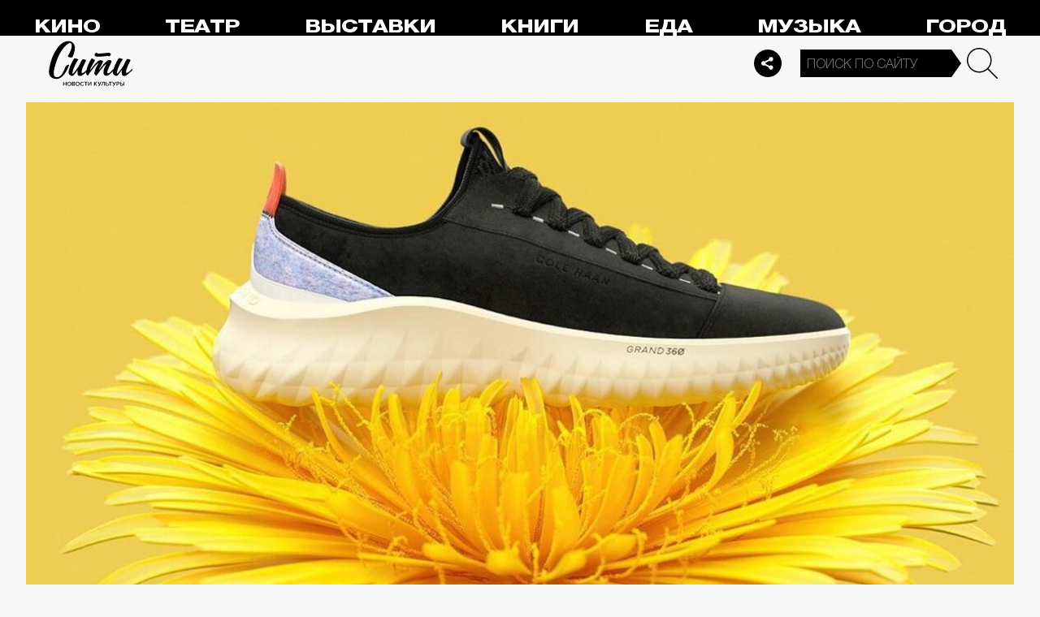

--- FILE ---
content_type: text/html; charset=utf-8
request_url: https://thecity.m24.ru/news/4123
body_size: 16419
content:
<!DOCTYPE html>
<html lang="ru" prefix="og: http://ogp.me/ns#">
<head>
<title>В США создали кроссовки с подошвой из одуванчиков – Сити</title>

<meta name="robots" content="all" />
<meta name="description" content="Модель стоит 130 долларов" />
<meta name="keywords" content="Программа_Топ_3новости" />
<link rel="canonical" href="https://thecity.m24.ru/news/4123" />

<meta http-equiv="Content-Type" content="text/html; charset=UTF-8" />
<meta name="viewport" content="width=device-width, maximum-scale=1">

<link rel="apple-touch-icon" sizes="180x180" href="/img/favicon/apple-touch-icon.png">
<link rel="icon" type="image/png" sizes="32x32" href="/img/favicon/favicon-32x32.png">
<link rel="icon" type="image/png" sizes="16x16" href="/img/favicon/favicon-16x16.png">
<link rel="manifest" href="/img/favicon/site.webmanifest?V=2">
<link rel="mask-icon" href="/img/favicon/safari-pinned-tab.svg" color="#5bbad5">
<meta name="msapplication-TileColor" content="#da532c">
<meta name="theme-color" content="#8aeb05">

<meta property="og:type" content="article" />
<meta property="og:title" content="В США создали кроссовки с подошвой из одуванчиков" />
<meta property="og:description" content="Модель стоит 130 долларов" />
<meta property="og:image" content="https://thecity.m24.ru/b/d/SYketSivfYo5I_fObLLBFlFNEhluPXn9kZxNbycGshjv55OD3HWFWh2pL8EsPwl5DpSHzm95vRzNbdeHauL5EWcJ5w9e=5OK2dK9WJHnvj4KqzXb5fg.jpg" />
<meta property="og:url" content="https://thecity.m24.ru/news/4123" />
<meta property="og:site_name" content="thecity.m24.ru" />

<meta name="twitter:title" content="В США создали кроссовки с подошвой из одуванчиков" />
<meta name="twitter:description" content="Модель стоит 130 долларов" />
<meta name="twitter:image" content="https://thecity.m24.ru/b/d/SYketSivfYo5I_fObLLBFlFNEhluPXn9kZxNbycGshjv55OD3HWFWh2pL8EsPwl5DpSHzm95vRzNbdeHauL5EWcJ5w9e=5OK2dK9WJHnvj4KqzXb5fg.jpg" />
<meta name="twitter:card" content="summary_large_image" />


<script type="application/ld+json">
{
	"@context": "https://schema.org",
	"@type": "NewsArticle",
	"mainEntityOfPage": {
		"@type": "WebPage",
		"@id": "https://thecity.m24.ru/news/4123"
	},
	"headline": "В США создали кроссовки с подошвой из одуванчиков",
	"description": "Модель стоит 130 долларов",
	"author": {
		"@type": "Organization",
		"name": "thecity.m24.ru"
	}, 
	"publisher": {
		"@type": "Organization",
			"name": "thecity.m24.ru",
			"logo": {
			"@type": "ImageObject",
			"url": "https://thecity.m24.ru/img/favicon/favicon-32x32.png",
			"width": 32,
			"height": 32
			}
	},
	"datePublished": "2022-02-12",
	"dateModified": "2022-02-12",
	"image": [
		{
			"@type": "ImageObject",
			"url": "https://thecity.m24.ru/b/d/SYketSivfYo5I_fObLLBFlFNGhtudTX-loBfOS8Xp1Gj5pqKzWTJSFS-PsArI08gRZaK1yZktQXWesHOaOz7FWcJ5xZMng=NzApQAkh6GQQ_IBZ3Wrcdw.jpg",
			"width": "1200",
			"height": "675"
		},
		{
			"@type": "ImageObject",
			"url": "https://thecity.m24.ru/b/d/SYketSivfYo5I_fObLLBFlFNGhtudTXxkYVfOS8Xp1Gj5pqKzWTJSFS-PsArI08gRZaK1yZktQXWesHOaOz7FWcJ5xZMng=q6kAjVugHtFZskmzjp4GNw.jpg",
			"width": "1200",
			"height": "900"
		},
		{
			"@type": "ImageObject",
			"url": "https://thecity.m24.ru/b/d/SYketSivfYo5I_fObLLBFlFNGhtudTX5k4VGK3kftkTqqpuDxHXYBEb3KdEqJFNmHN2I2j8tqA3PYdbYIe71F2MJ5xZVjA8=8-Fg-7Ff6JZ5hxk-RS7m-Q.jpg",
			"width": "1200",
			"height": "1200"
		}
	]
}
</script>


<link rel="amphtml" href="https://thecity.m24.ru/amp/news/4123">


<link as="style" href="/css/thecity.css?v=1768573112" rel="preload" />
<link rel="stylesheet" href="/css/thecity.css?v=1768573112" />

<link as="script" href="/js/thecity.js?v=1768573112" rel="preload"/>
<script src="/js/thecity.js?v=1768573112"></script>

<script async src="https://www.googletagmanager.com/gtag/js?id=UA-31627479-1"></script>
<script>
	window.dataLayer = window.dataLayer || [];
	function gtag(){dataLayer.push(arguments);}
	gtag('js', new Date());

	gtag('config', 'UA-31627479-1');
</script>

</head>

<script src="/packs_prod/js/application-c949ea498b225c4a8bfc.js" rel="preload"></script>

<meta name="csrf-param" content="authenticity_token" />
<meta name="csrf-token" content="6KBBoFnWeCHpG2gPlkEyWpLlPxFUSuzr51zwtm7D+qI1PrXDVbsJZfcbfHKDaYdWTDw5kkgF5ncdLkzbscxt5g==" />
<body>

<!-- Yandex.Metrika counter -->
<script type="text/javascript">
(function(m,e,t,r,i,k,a){m[i]=m[i]||function(){(m[i].a=m[i].a||[]).push(arguments)};
m[i].l=1*new Date();k=e.createElement(t),a=e.getElementsByTagName(t)[0],k.async=1,k.src=r,a.parentNode.insertBefore(k,a)})
(window, document, "script", "https://mc.yandex.ru/metrika/tag.js", "ym");

ym(53755303, "init", {
	clickmap:true,
	trackLinks:true,
	accurateTrackBounce:true
});


ym(14130097, "init", {
	clickmap:true,
	trackLinks:true,
	accurateTrackBounce:true,
	webvisor:true
});


</script>
<noscript>
	<div>
		<img src="https://mc.yandex.ru/watch/53755303?ut=noindex" style="position:absolute; left:-9999px;" alt="" />
		<img src="https://mc.yandex.ru/watch/14130097?ut=noindex" style="position:absolute; left:-9999px;" alt="" />
	</div>
</noscript>
<!-- /Yandex.Metrika counter -->



<div class="b-page b-page_1768801149_HJl2m">
	<header>
		<div class="stripe">
			<div class="container">

				<a class="b-logo" href="/">Сити</a>

				<nav class="b-menu">
					<ul>
						<li><a href="/movie">Кино</a></li>
						<li><a href="/theater">Театр</a></li>
						<li><a href="/exhibitions">Выставки</a></li>
						<li><a href="/books">Книги</a></li>
						<li><a href="/food">Еда</a></li>
						<li><a href="/music">Музыка</a></li>
						<li><a href="/air">Город</a></li>
						<li><a href="/style">Неформат</a></li>
						<li><a href="/children">Дети</a></li>
					</ul>
				</nav>

				<div class="b-services-menu b-services-menu_header">
					<ul>
						<li><a href=" https://t.me/thecity24 " target="_blank" class="tg">Telegram</a></li>
						<li><a href="https://vk.com/thecity24" target="_blank" class="vk">Vkontakte</a></li>
						<li><a href="https://ok.ru/group/62256488775791" target="_blank" class="ok">Odnoklassniki</a></li>
						<li><a href="https://dzen.ru/thecity" target="_blank" class="dz">Dzen</a></li>
					</ul>
				</div>
				<a class="b-services-menu-button"></a>


				<div class="b-search">
					<form action="/sphinx/" id="Find">
						<fieldset>
							<legend>Форма поиска</legend>
							<div><input class="b-search__input" id="criteria_input" autocomplete="off" name="criteria" value="" placeholder="Поиск по сайту" /></div>
							<input type="submit" value="" class="b-search__submit" />
						</fieldset>
					</form>
				</div>
				<script type="text/javascript">
  //<![CDATA[
  var inited_criteria_input = 0;
  function initAutocomplete_criteria_input() {
    if ( !inited_criteria_input ) {
      new autoComplete({
        selector: '#criteria_input',
        source: async function(term, suggest) {
          let params = {
            t:'tags',
            w: term,
            
            
            
            
            
            
            
          };

          let query = serializeQuery(params);

          let url = '/suggest/?' + query;
          // Fetch External Data Source
          const source = await fetch(
            url,
            {
              method: "GET",
              headers: {
                'Accept': 'application/json',
                'Content-Type': 'application/json'
              },
            },
          );
          //const data = await source.text();
          const data = await source.json();
          // Returns Fetched data
          let result_arr = [];
          for( let i=0; i<data.length; i++ ) {
            result_arr.push( [ data[i][0], data[i][1] ] );
          }
          suggest( result_arr );
        },
        renderItem: function (item, search){
          // escape special characters
          search = search.replace(/[-\/\\^$*+?.()|[\]{}]/g, '\\$&');
          let re = new RegExp("(" + search.split(' ').join('|') + ")", "gi");
          return '<div class="autocomplete-suggestion" data-id="' + item[0] + '" data-val="' + item[1].replace(/"/g, '&quot;') + '">' + item[1].replace(re, "<b>$1</b>") + '</div>';
        },
        minChars: 2,
        delay: 500,
        cache: 0
      });
      inited_criteria_input = 1;
    }
  }
  document.querySelector('#criteria_input').addEventListener('focus', function(){
    //console.log('id - criteria_input');
    initAutocomplete_criteria_input();
  });
  //]]>
</script>

			</div>
		</div>
		<div class="stripe-mobile">
            <div class="container">

                    <a class="b-logo b-logo_mobile" href="/">The City</a>

                <a class="b-menu-button"></a>

			</div>
			
            <div class="b-sidenav">
                
                <div class="b-sidenav-search">
                    <form action="/sphinx/">
                        <fieldset>
                            <legend>Форма поиска</legend>
                            <div><input class="b-sidenav-search__input" autocomplete="off" name="criteria" placeholder="Поиск по сайту" /></div>
                            <input type="submit" value="" class="b-sidenav-search__submit" />
                        </fieldset>
                    </form>
                </div>

                <nav class="b-sidenav-menu">
                    <ul>
                        <li><a href="/movie">Кино</a></li>
                        <li><a href="/theater">Театр</a></li>
                        <li><a href="/exhibitions">Выставки</a></li>
                        <li><a href="/books">Книги</a></li>
                        <li><a href="/food">Еда</a></li>
                        <li><a href="/music">Музыка</a></li>
                        <li><a href="/air">Город</a></li>
                        <li><a href="/style">Неформат</a></li>
                        <li><a href="/children">Дети</a></li>
                    </ul>
                </nav>
                <div class="b-services-menu b-services-menu_mobile">
                    <ul>
                        <li><a href=" https://t.me/thecity24 " target="_blank" class="tg">Telegram</a></li>
                        <li><a href="https://vk.com/thecity24" target="_blank" class="vk">Vkontakte</a></li>
                        <li><a href="https://ok.ru/group/62256488775791" target="_blank" class="ok">Odnoklassniki</a></li>
                        <li><a href="https://dzen.ru/thecity" target="_blank" class="dz">Dzen</a></li>
                    </ul>
                </div>
            </div>

		</div>
		<div class="stripe-mobile2"></div>
	</header>

	




<main>
	<section>
		<div class="container">
			<div class="h1-header h1-header_material"></div>

			<div id="MaterialId_4123_news" class="b-content-wrapper active-page" data-title="В США создали кроссовки с подошвой из одуванчиков" data-desc="Модель стоит 130 долларов" data-img="https://thecity.m24.ru/b/d/SYketSivfYo5I_fObLLBFlFNEhluPXn9kZxNbycGshjv55OD3HWFWh2pL8EsPwl5DpSHzm95vRzNbdeHauL5EWcJ5w9e=5OK2dK9WJHnvj4KqzXb5fg.jpg" data-href="/news/4123" data-id="4123" data-num="1">

				<div class="b-content">

					<div class="b-material" data-io-article-url="https://thecity.m24.ru/news/4123">

						<div class="b-material-before-body-media">

							<div>
								<img src="/b/d/SYketSivfYo5I_bObLLBFlFNGhtudTX-kYVfOS8Xp1Gj5pqKzWTJSFS-PsArI08gRZaK1yZktQXWesHOaOz7FWcJ5xZMng=UMZ4vhjHrdGskDAG80DxhA.jpg" alt="В США создали кроссовки с подошвой из одуванчиков" title="Модель стоит 130 долларов" width="1200" height="600" />
							</div>

						</div>

						<div class="b-material-share  b-material-share_1768573112_ycxZv">
    <a class="b-material-share-button"></a>
	<ul>
        <li class="tg"><a class="tg-share" data-url="https://telegram.me/share/url?url=https://thecity.m24.ru/news/4123&amp;text=В США создали кроссовки с подошвой из одуванчиков&amp;utm_source=share2" rel="nofollow noopener" target="_blank" title="Telegram">Telegram</a></li>
		<li class="vk"><a class="vk-share" data-url="https://vk.com/share.php?url=https://thecity.m24.ru/news/4123&amp;title=В США создали кроссовки с подошвой из одуванчиков&amp;utm_source=share2" rel="nofollow noopener" target="_blank" title="Вконтакте">Вконтакте</a></li>
		<li class="ok"><a class="ok-share" data-url="https://connect.ok.ru/offer?url=https://thecity.m24.ru/news/4123&amp;title=В США создали кроссовки с подошвой из одуванчиков&amp;utm_source=share2" rel="nofollow noopener" target="_blank" title="Одноклассники">Одноклассники</a></li>
	</ul>
</div>

<script>

    window.addEventListener('resize', function(event){

        if (window.getComputedStyle(document.querySelector('.b-material-share_1768573112_ycxZv .b-material-share-button')).display == 'none') {

            document.querySelector('.b-material-share_1768573112_ycxZv ul').style.display = 'block';

        } else {
        
            document.querySelector('.b-material-share_1768573112_ycxZv ul').style.display = 'none';
        
        }

    });

    document.querySelector('.b-material-share_1768573112_ycxZv .b-material-share-button').addEventListener('click', (e) => {

        let share_buttons = document.querySelector('.b-material-share_1768573112_ycxZv ul');

        if (window.getComputedStyle(share_buttons).display === 'block') {
            share_buttons.style.display = 'none';
        } else {
            share_buttons.style.display = 'block';
        }

    })
    
    document.querySelectorAll('.b-material-share_1768573112_ycxZv li a').forEach( (item, index) => {
        item.addEventListener('click', event => {
            let url = item.dataset.url;

            if ( item.classList.contains('vk-share') ) {
                try {
                    window.open(url,'','toolbar=0,status=0,width=626,height=436');
                } catch (err) { }
            }
            
            if ( item.classList.contains('ok-share') ) {
                try {
                    window.open(url,'','toolbar=0,status=0,width=626,height=436');
                } catch (err) { }
            }  
            
            if ( item.classList.contains('tg-share') ) {
                try {
                    window.open(url);
                } catch (err) { }
            }             
            
            if ( item.classList.contains('vb-share') ) {
                try {
                    window.open(url);
                } catch (err) { }
            }              

            return false;
        })
    })      
    
 

</script>


						<div class="b-material-before-body">

								<h1><span>В США создали кроссовки с подошвой из одуванчиков</span></h1>

						</div>

						<div class="b-material-body">
<!--
<div class="b-material-test">

	<div class="b-material-test-item active">
		<p class="b-material-test__count">1/3</p>
		<p class="b-material-test__img"><img src="../img/__test-img01.gif" loading="lazy" alt="" /></p>
		<p class="b-material-test__question">Это что такое? С-в-а-г-а</p>
		<div class="class="b-material-test__answers">
			<div class="b-material-test__answer">
				<label><input type="radio" name="1" value="1" class=""><i></i>Какое то новое зумерское слово?</label>
			</div>
			<div class="b-material-test__answer">
				<label><input type="radio" name="2" value="2" class=""><i></i>Подростки придумали swag — это значит «стиль»!</label>
			</div>
		</div>
	</div>

	<div class="b-material-test-item active">
		<p class="b-material-test__count">1/3</p>
		<p class="b-material-test__img"><img src="../img/__test-img01.gif" loading="lazy" alt="" /></p>
		<p class="b-material-test__question">Это что такое? С-в-а-г-а</p>
		<div class="class="b-material-test__answers">
			<div class="b-material-test__answer incorrect">
				<label><input type="radio" name="1" value="1" class="" checked disabled="true"><i></i>Какое то новое зумерское слово?</label>
			</div>
			<div class="b-material-test__answer correct">
				<label><input type="radio" name="2" value="2" class="" checked disabled="true"><i></i>Подростки придумали swag — это значит «стиль»!</label>
			</div>
		</div>
		<p class="b-material-test__note"><span>Циклы ностальгии сошли с ума, и теперь молодежь массово возвращает 2010-е, в том числе знаменитый swag — синоним крутости и стиля.</span></p>
		<p class="b-material-test__button"><a>Дальше</a></p>
	</div>

	<div class="b-material-test-item active">
		<p class="b-material-test__count">3/3</p>
		<p class="b-material-test__img"><img src="../img/__test-img02.gif" loading="lazy" alt="" /></p>
		<p class="b-material-test__question">А кто автор гремящего этим летом из всех щелей трека «Свага»?</p>
		<div class="class="b-material-test__answers">
			<div class="b-material-test__answer incorrect">
				<label><input type="radio" name="3" value="1" class="" checked disabled="true"><i></i>Kai Angel & 9mice</label>
			</div>
			<div class="b-material-test__answer correct">
				<label><input type="radio" name="4" value="2" class="" checked disabled="true"><i></i>Uniqe, Nkeeei и Artem Shilovets</label>
			</div>
		</div>
		<p class="b-material-test__note"><span>Понимаем, все эти никнеймы на первый взгляд могут выглядеть одинаково. Но с треком выстрелили все-таки рэперы Soda Luv и Hellovercavi.</span></p>
		<p class="b-material-test__button"><a>Показать результат</a></p>
	</div>

	<div class="b-material-test-item">

	</div>

	<div class="b-material-test-item">

	</div>

	<div class="b-material-test-result">

		<div class="b-material-test-result__count">2/3</div>
		<p class="b-material-test__note"><span>Минимум сваги</span></p>
		<p class="b-material-test__button"><a>Повторить тест</a></p>
		<div class="b-services-menu">
			<ul>
				<li><a href=" https://t.me/thecity24 " target="_blank" class="tg">Telegram</a></li>
				<li><a href="https://vk.com/thecity24" target="_blank" class="vk">Vkontakte</a></li>
				<li><a href="https://ok.ru/group/62256488775791" target="_blank" class="ok">Odnoklassniki</a></li>
			</ul>
		</div>

		<div class="b-material-test-result__bg"><img src="https://thecity.m24.ru/b/c/134482.1000x500.jpg" /></div>

	</div>

</div>
-->

							<p>Американская компания Cole Haan создала кроссовки, сделанной из одуванчиков, сообщает <a href="https://incrussia.ru/news/shoes-from-dandelions/" target="_blank">Inc. Russia</a>. Под воздействием тепловой обработки из корней растения сделали природный латекс.</p><p>Модель называется Generation Zerogrand II и стоит 130 долларов.<br /></p><div class="b-material-incut-expert">Преимущество одуванчиков в том, что это возобновляемый ресурс, который растет быстро и в большом количестве. Одуванчики растут в районах, где вы не можете выращивать другие растения. Вам не нужно вырубать большие рощи деревьев. <br /><div class="user"><div class="name">Дэвид Мэддокс</div><div class="activity">президент Cole Haan </div></div><p></div><p>По его словам, эта технология производства помогает оставить только биоотходы. Так, одуванчики в будущем смогут стать экологичной заменой каучуку.<br /></p><blockquote class="instagram-media" data-instgrm-captioned data-instgrm-permalink="https://www.instagram.com/p/CZ12EZrOXoZ/?utm_source=ig_embed&amp;utm_campaign=loading" data-instgrm-version="14" style=" background:#FFF; border:0; border-radius:3px; box-shadow:0 0 1px 0 rgba(0,0,0,0.5),0 1px 10px 0 rgba(0,0,0,0.15); margin: 1px; max-width:540px; min-width:326px; padding:0; width:99.375%; width:-webkit-calc(100% - 2px); width:calc(100% - 2px);"><div style="padding:16px;"> <a href="https://www.instagram.com/p/CZ12EZrOXoZ/?utm_source=ig_embed&amp;utm_campaign=loading" style=" background:#FFFFFF; line-height:0; padding:0 0; text-align:center; text-decoration:none; width:100%;" target="_blank"> <div style=" display: flex; flex-direction: row; align-items: center;"> <div style="background-color: #F4F4F4; border-radius: 50%; flex-grow: 0; height: 40px; margin-right: 14px; width: 40px;"></div> <div style="display: flex; flex-direction: column; flex-grow: 1; justify-content: center;"> <div style=" background-color: #F4F4F4; border-radius: 4px; flex-grow: 0; height: 14px; margin-bottom: 6px; width: 100px;"></div> <div style=" background-color: #F4F4F4; border-radius: 4px; flex-grow: 0; height: 14px; width: 60px;"></div></div></div><div style="padding: 19% 0;"></div> <div style="display:block; height:50px; margin:0 auto 12px; width:50px;"><svg width="50px" height="50px" viewBox="0 0 60 60" version="1.1" xmlns="https://www.w3.org/2000/svg" xmlns:xlink="https://www.w3.org/1999/xlink"><g stroke="none" stroke-width="1" fill="none" fill-rule="evenodd"><g transform="translate(-511.000000, -20.000000)" fill="#000000"><g><path d="M556.869,30.41 C554.814,30.41 553.148,32.076 553.148,34.131 C553.148,36.186 554.814,37.852 556.869,37.852 C558.924,37.852 560.59,36.186 560.59,34.131 C560.59,32.076 558.924,30.41 556.869,30.41 M541,60.657 C535.114,60.657 530.342,55.887 530.342,50 C530.342,44.114 535.114,39.342 541,39.342 C546.887,39.342 551.658,44.114 551.658,50 C551.658,55.887 546.887,60.657 541,60.657 M541,33.886 C532.1,33.886 524.886,41.1 524.886,50 C524.886,58.899 532.1,66.113 541,66.113 C549.9,66.113 557.115,58.899 557.115,50 C557.115,41.1 549.9,33.886 541,33.886 M565.378,62.101 C565.244,65.022 564.756,66.606 564.346,67.663 C563.803,69.06 563.154,70.057 562.106,71.106 C561.058,72.155 560.06,72.803 558.662,73.347 C557.607,73.757 556.021,74.244 553.102,74.378 C549.944,74.521 548.997,74.552 541,74.552 C533.003,74.552 532.056,74.521 528.898,74.378 C525.979,74.244 524.393,73.757 523.338,73.347 C521.94,72.803 520.942,72.155 519.894,71.106 C518.846,70.057 518.197,69.06 517.654,67.663 C517.244,66.606 516.755,65.022 516.623,62.101 C516.479,58.943 516.448,57.996 516.448,50 C516.448,42.003 516.479,41.056 516.623,37.899 C516.755,34.978 517.244,33.391 517.654,32.338 C518.197,30.938 518.846,29.942 519.894,28.894 C520.942,27.846 521.94,27.196 523.338,26.654 C524.393,26.244 525.979,25.756 528.898,25.623 C532.057,25.479 533.004,25.448 541,25.448 C548.997,25.448 549.943,25.479 553.102,25.623 C556.021,25.756 557.607,26.244 558.662,26.654 C560.06,27.196 561.058,27.846 562.106,28.894 C563.154,29.942 563.803,30.938 564.346,32.338 C564.756,33.391 565.244,34.978 565.378,37.899 C565.522,41.056 565.552,42.003 565.552,50 C565.552,57.996 565.522,58.943 565.378,62.101 M570.82,37.631 C570.674,34.438 570.167,32.258 569.425,30.349 C568.659,28.377 567.633,26.702 565.965,25.035 C564.297,23.368 562.623,22.342 560.652,21.575 C558.743,20.834 556.562,20.326 553.369,20.18 C550.169,20.033 549.148,20 541,20 C532.853,20 531.831,20.033 528.631,20.18 C525.438,20.326 523.257,20.834 521.349,21.575 C519.376,22.342 517.703,23.368 516.035,25.035 C514.368,26.702 513.342,28.377 512.574,30.349 C511.834,32.258 511.326,34.438 511.181,37.631 C511.035,40.831 511,41.851 511,50 C511,58.147 511.035,59.17 511.181,62.369 C511.326,65.562 511.834,67.743 512.574,69.651 C513.342,71.625 514.368,73.296 516.035,74.965 C517.703,76.634 519.376,77.658 521.349,78.425 C523.257,79.167 525.438,79.673 528.631,79.82 C531.831,79.965 532.853,80.001 541,80.001 C549.148,80.001 550.169,79.965 553.369,79.82 C556.562,79.673 558.743,79.167 560.652,78.425 C562.623,77.658 564.297,76.634 565.965,74.965 C567.633,73.296 568.659,71.625 569.425,69.651 C570.167,67.743 570.674,65.562 570.82,62.369 C570.966,59.17 571,58.147 571,50 C571,41.851 570.966,40.831 570.82,37.631"></path></g></g></g></svg></div><div style="padding-top: 8px;"> <div style=" color:#3897f0; font-family:Arial,sans-serif; font-size:14px; font-style:normal; font-weight:550; line-height:18px;">Посмотреть эту публикацию в Instagram</div></div><div style="padding: 12.5% 0;"></div> <div style="display: flex; flex-direction: row; margin-bottom: 14px; align-items: center;"><div> <div style="background-color: #F4F4F4; border-radius: 50%; height: 12.5px; width: 12.5px; transform: translateX(0px) translateY(7px);"></div> <div style="background-color: #F4F4F4; height: 12.5px; transform: rotate(-45deg) translateX(3px) translateY(1px); width: 12.5px; flex-grow: 0; margin-right: 14px; margin-left: 2px;"></div> <div style="background-color: #F4F4F4; border-radius: 50%; height: 12.5px; width: 12.5px; transform: translateX(9px) translateY(-18px);"></div></div><div style="margin-left: 8px;"> <div style=" background-color: #F4F4F4; border-radius: 50%; flex-grow: 0; height: 20px; width: 20px;"></div> <div style=" width: 0; height: 0; border-top: 2px solid transparent; border-left: 6px solid #f4f4f4; border-bottom: 2px solid transparent; transform: translateX(16px) translateY(-4px) rotate(30deg)"></div></div><div style="margin-left: auto;"> <div style=" width: 0px; border-top: 8px solid #F4F4F4; border-right: 8px solid transparent; transform: translateY(16px);"></div> <div style=" background-color: #F4F4F4; flex-grow: 0; height: 12px; width: 16px; transform: translateY(-4px);"></div> <div style=" width: 0; height: 0; border-top: 8px solid #F4F4F4; border-left: 8px solid transparent; transform: translateY(-4px) translateX(8px);"></div></div></div> <div style="display: flex; flex-direction: column; flex-grow: 1; justify-content: center; margin-bottom: 24px;"> <div style=" background-color: #F4F4F4; border-radius: 4px; flex-grow: 0; height: 14px; margin-bottom: 6px; width: 224px;"></div> <div style=" background-color: #F4F4F4; border-radius: 4px; flex-grow: 0; height: 14px; width: 144px;"></div></div></a><p style=" color:#c9c8cd; font-family:Arial,sans-serif; font-size:14px; line-height:17px; margin-bottom:0; margin-top:8px; overflow:hidden; padding:8px 0 7px; text-align:center; text-overflow:ellipsis; white-space:nowrap;"><a href="https://www.instagram.com/p/CZ12EZrOXoZ/?utm_source=ig_embed&amp;utm_campaign=loading" style=" color:#c9c8cd; font-family:Arial,sans-serif; font-size:14px; font-style:normal; font-weight:normal; line-height:17px; text-decoration:none;" target="_blank">Публикация от Cole Haan (@colehaan)</a></p></div></blockquote> <script async src="//www.instagram.com/embed.js"></script><p>Считается, что каучуковые плантации являются одним из главных факторов обезлесения. С 2000 по 2016 год площадь земель под них увеличилась в два раза — до 12,9 млн гектаров.</p><p>При этом содержание одуванчика в подошве кроссовок более 25%, но, по словам президента компании, это заниженная цифра, «порог, понятный потребителям».<br /></p><div class="caption"><p>Фото: colehaan/Instagram</p></div><p><div class="b-material-incut-themes-links"><p class="title">Читайте также</p><ul><li><a href="https://thecity.m24.ru/news/3943">Минни-Маус впервые надела брючный костюм. Это дизайн Стеллы Маккартни</a></li><li><a href="https://thecity.m24.ru/news/4048">Количество поисковых запросов Valentino увеличилось после финала «И просто так…»</a></li></ul></div>

<!--
							<div class="b-material-incut-link">
								<p class="b-material-incut-link__rubric"><a href="/exhibitions">Выставки</a></p>
								<p class="b-material-incut-link__title"><a href="/news/13285"><i><img src="/b/d/SYketSiveYo0LvTSfurQC04VAxppdTX5mYBfOS8Xp1Gj5pqKzWTJSFS-PsArI08gRZaK1yZktQXWesHOaOz7FWcJ5xZMng=ONDPNfCApga6NcvWzY-3-Q.jpg" loading="lazy" alt="" width="370" height="185"></i><span>ВДНХ в Москве: автокинотеатр под открытым небом появится ко Дню российского кино</span></a></p>
							</div>
-->

						</div>

						<div class="b-thecity-widget b-thecity-widget_2 vk">
	<p><span>Еще больше о новых фильмах, музыке и премьерах — в нашем паблике во «ВКонтакте»</span></p>
	<a href="https://vk.com/thecity24" target="_blank">Подписаться</a>
</div>


						<div class="b-material-after-body">

							<p class="b-material__date">12 февраля 2022</p>

							<div class="b-material__tags"><a href="/tag/Programma_Top_3novosti">Программа_Топ_3новости</a></div>

<!--
							<div class="b-material__rubrics"><span>Рубрики:</span></div>
-->

						</div>

					</div>
					
					<div class="b-material-adv">
    <div id="unit_104165"><a href="https://smi2.ru/" >Новости СМИ2</a></div>
    <script type="text/javascript" charset="utf-8">
      (function() {
        var sc = document.createElement('script'); sc.type = 'text/javascript'; sc.async = true;
        sc.src = '//smi2.ru/data/js/104165.js'; sc.charset = 'utf-8';
        var s = document.getElementsByTagName('script')[0]; s.parentNode.insertBefore(sc, s);
      }());
    </script>
</div>

					
<div class="b-bottom-list">
    <h2>Читайте также</h2>
        <ul>
            <li>
                <p class="b-list__title"><a href="/news/14520"><i class="b-list__img"><img src="/b/d/SYketSiveYs0IvPXfurQC04VAxppdTX5mYBfOS8Xp1Gj5pqKzWTJSFS-PsArI08gRZaK1yZktQXWesHOaOz7FWcJ5xZMng=NkQ6XukSKH1uCBgW7th92A.jpg" loading="lazy" alt="" width="370" height="185" /></i><span>Премьера спектакля «Сертификат жизни» пройдет 30 января в Московском еврейском театре «Шалом»</span></a></p>
            </li>
            <li>
                <p class="b-list__title"><a href="/news/14519"><i class="b-list__img"><img src="/b/d/SYketSiveYs0IvLffurQC04VAxppdTX5mYBfOS8Xp1Gj5pqKzWTJSFS-PsArI08gRZaK1yZktQXWesHOaOz7FWcJ5xZMng=CLRUVlkcRUy2b_5DV1Xejg.jpg" loading="lazy" alt="" width="370" height="185" /></i><span>Выставка к 130-летию Дзиги Вертова откроется в центре «Зотов»</span></a></p>
            </li>
            <li>
                <p class="b-list__title"><a href="/news/14518"><i class="b-list__img"><img src="/b/d/SYketSiveYs0IvLRfurQC04VAxppdTX5mYBfOS8Xp1Gj5pqKzWTJSFS-PsArI08gRZaK1yZktQXWesHOaOz7FWcJ5xZMng=N3PKtTRWQ3ooirsObsAxIg.jpg" loading="lazy" alt="" width="370" height="185" /></i><span>Выставка, посвященная скульптору Вере Мухиной, откроется в «Росизо» в 2026 году</span></a></p>
            </li>
            <li>
                <p class="b-list__title"><a href="/news/8650"><i class="b-list__img"><img src="/b/d/SYketSivcY4-IfTObLLBFlFNGB5uPXzwlJxNbycGshjv55OD3HWFWh2pL8EsPwl5DpSHzm95vRzNbdeHauL5EWcJ5w9e=CUPFx1qgFfzK7cmO4PIGQg.jpg" loading="lazy" alt="" width="370" height="185" /></i><span>«Адам Драйвер — лучший Энцо Феррари в истории»: первые отзывы о новом байопике Майкла Манна</span></a></p>
            </li>
        </ul>
    </div></div>


				</div>

			</div>
		</div>
	</section>
</main>

<script>
	var next_ids = ["/news/next/4122", "/news/next/4121", "/news/next/4120", "/news/next/4055", "/news/next/4054", "/news/next/4053", "/news/next/4052", "/news/next/4051", "/news/next/4050", "/news/next/4049"];

	if ('scrollRestoration' in history) {
		history.scrollRestoration = 'manual';
	}

	var scroll_pos = 0,
		locked = false,
		page_info,
		current_url = "https://thecity.m24.ru/news/4123",
		current_material_id = 4123,
		active_page_id = current_material_id,
		IDs = [current_material_id];

	const WIN_HEIGHT = window.innerHeight || document.documentElement.clientHeight || document.getElementsByTagName('body')[0].clientHeight,
			PAGES_LIMIT = 11;

	var scroll_pos_new = window.pageYOffset,
		direction,
		//height_before_first = $('.b-content-wrapper:eq(0)').offset().top,
		height_before_first = document.querySelector('.b-content-wrapper').getBoundingClientRect().top,
		menu_height = 0;

	var stick_columns = function(id) {
/*	
		var parent = document.querySelector('#'+id),
			sticky_height1 = parent.querySelector('.g-columns').offsetHeight,
			sticky_height2 = parent.querySelector('.g-columns-left').offsetHeight;
		//var parent = element.parentNode,

		var diff = WIN_HEIGHT - sticky_height2;

		if (sticky_height1 > sticky_height2 ) {
			parent.querySelector('.g-columns-left_sticky').style.top = diff + 'px';
		}
*/		
	}

	var clear_footer = function() {
		// console.log( 'total ids - ' + next_ids.length );

		if ( window.getComputedStyle( document.querySelector('footer') ).display !== 'block' ) {
			document.querySelector('footer').style.display = 'block';
		}
	}

	var update_meta = function(data) {
		document.querySelector('meta[property="og:url"]').setAttribute('content', data.url);

		document.querySelector('meta[property="og:title"]').setAttribute('content', data.title);
		document.querySelector('meta[name="twitter:title"]').setAttribute('content', data.title);

		document.querySelector('meta[property="og:description"]').setAttribute('content', data.description);
		document.querySelector('meta[name="twitter:description"]').setAttribute('content', data.description);

		document.querySelector('meta[property="og:image"]').setAttribute('content', data.image_url);
		document.querySelector('meta[name="twitter:image"]').setAttribute('content', data.image_url);
	}

	function getOffset(selector, elem) {
		var rect = elem ? elem.getBoundingClientRect() : document.querySelector(selector).getBoundingClientRect();
		return { 
			top: rect.top + window.scrollY, 
			left: rect.left + window.scrollX, 
		}
	}

	function getNextSibling(elem, selector) {
		var sibling = elem.nextElementSibling;

		if (!selector) return sibling;

		while (sibling) {
			if (sibling.matches(selector)) return sibling;
			sibling = sibling.nextElementSibling
		}

	};

	function createElementFromHTML(html_string) {
		var div = document.createElement('div');
		//div.textContent = html_string;
		div.innerHTML = html_string;

		return div.firstChild;
	}

	function checkScroll() {
		scroll_pos_new = window.pageYOffset;

		direction = ( scroll_pos_new > scroll_pos ) ? 'down' : 'up';
		scroll_pos = scroll_pos_new;

		if ( height_before_first != getOffset('.b-content-wrapper').top ) height_before_first = getOffset('.b-content-wrapper').top;

		var doc_view_top = scroll_pos_new + menu_height,
			doc_view_bottom = doc_view_top + WIN_HEIGHT;

		if (doc_view_top <= height_before_first) {
			//parent_li.classList.contains('active')
			var first_page = document.querySelector('.b-content-wrapper');
			if ( !first_page.classList.contains('active-page') ) {
				document.querySelectorAll('.b-content-wrapper').forEach((item) => {
					item.classList.remove('active-page');
				});
				first_page.classList.add('active-page');
			}
			document.querySelectorAll('.b-content_next').forEach((item) => {
				item.style.paddingTop = 0;
			});
		} else {
			document.querySelectorAll('.b-content-wrapper').forEach((item, index) => {
				var vpage_top = getOffset(null, item).top,
					vpage_bottom = vpage_top + item.clientHeight,
					next_page = getNextSibling(item, '.b-content-wrapper_next'),
					z_index = PAGES_LIMIT - index;

				if ( doc_view_top > vpage_top && doc_view_top <= vpage_bottom ) {
					item.classList.add('active-page');
					if (next_page) next_page.classList.remove('active-page');
				} else {
					item.classList.remove('active-page');
					if (next_page) next_page.classList.add('active-page');
				}
			});
		}

		let active_page = document.querySelector('.active-page');
		if ( active_page && active_page.dataset.id != active_page_id ) {
			active_page_id = active_page.dataset.id;

			var active_link = active_page.dataset.href,
				title = active_page.dataset.title;

			if (active_link == current_url) return false;

			current_url = active_link;

			window.history.replaceState(null, title, active_link);
			document.title = title;

			page_info = {
				url:			active_link,
				title:			title,
				description:	active_page.dataset.desc,
				image_url:		active_page.dataset.img,
			};

			// update meta data
			update_meta(page_info);

			//locked = false;
		}

		// load next page after 50% scroll
		var last_page = Array.from(document.querySelectorAll('.b-content-wrapper')).pop();//,
			//total_height = 0;

		var d_height = document.body.clientHeight;
		var w_height = window.innerHeight;
		if ( !locked && direction == 'down' && ( scroll_pos_new >= (d_height - w_height) * 0.99 ) ) {
			if ( IDs.length >= PAGES_LIMIT ) {
				clear_footer();

				// clear data-url of active page
				next_ids = new Array();
			} else {
				var next_url = next_ids.shift();
				if (next_url) {
					//get_next(next_url);
					get_next(next_url, active_page.dataset.num);
				}
			}
		}
	}

	var wait_resize = false;
	window.addEventListener('resize', function() {
			if (wait_resize) return;

			wait_resize = true;

			setTimeout(function (event) {
				wait_resize = false;
				checkScroll();
			}, 300);
		}
	);

	var wait_scroll = false;
	window.addEventListener('scroll', function() {
			if (wait_scroll) return;

			wait_scroll = true;

			setTimeout(function (event) {
				wait_scroll = false;
				checkScroll();
			}, 60);
		}
	);

	window.onkeyup= function(e) {
		if (e.keyCode === 34) {
			window.scrollTo(0, window.scrollY+window.innerHeight*.9);
			return false;
		}
		if (e.keyCode === 35) {
			window.scrollTo(0, window.scrollY+window.innerHeight*.9);
			return false;
		}
	}

	function get_next(url, cnt) {
		locked = true;

		var loader = document.querySelector('.b-materials-list-loader');
		if ( !loader ) {
			var last_page = Array.from(document.querySelectorAll('.b-content-wrapper')).pop();

			if (last_page) {
				loader = document.createElement('p');
				loader.classList.add('b-materials-list-loader');
				loader.innerHTML = 'Подождите, идёт загрузка...';

				last_page.querySelector('.b-content').appendChild(loader);
			}
		}

		fetch( url + '?' + new URLSearchParams({ cnt: cnt }), { method: "GET" } )
			.then( response => {
				if ( response.ok ) {
					return response.json();
				}
			})
			.then( data => {
				if ( !data.hasOwnProperty('id') || !data.hasOwnProperty('html') ) {
					loader.parentNode.removeChild(loader);

					clear_footer();
					return;
				}

				loader.parentNode.removeChild(loader);

				// показываем футер, если кончились id
				if ( next_ids.length == 0 ) {
					document.querySelector('footer').style.display = 'block';
				}

				current_material_id = data['id'];

				IDs.push(current_material_id);

				var target = Array.from(document.querySelectorAll('.b-content-wrapper')).pop(),
					next_page = createElementFromHTML(data['html']);

				target.parentNode.insertBefore(next_page, target.nextSibling);

				// run script inside getting html
				var all_scripts = next_page.getElementsByTagName('script');
				for (var n = 0; n < all_scripts.length; n++) {
					if ( all_scripts[n].src ) {
						// load script inside div // todo сделать на чистом js (пока на JQuery)
						$.getScript( all_scripts[n].src );
					} else {
						//run script inside div
						eval(all_scripts[n].innerHTML);
					}
				}

				locked = false;
			})
	}
</script>

<script>
$(document).ready(function(){

	// скрываем футер
	if ( next_ids.length > 0 ) {
		document.querySelector('footer').style.display = 'none';
	}

});
</script>

	<footer>
        <a class="b-footer-control-button"></a>
        <div class="stripe">
            <div class="container">
                <div class="b-l-c2"></div>
                <div class="b-l-i2"></div>
                <div class="b-l-t2"></div>
                <div class="b-l-i2 b-l-i2_2"></div>
                
                <p class="b-footer-logo"><a href="/">The City</a></p>
                <p class="b-footer-team-link"><a href="/team">Команда</a></p>

                <div class="b-services-menu b-services-menu_footer">
                    <ul>
                        <li><a href=" https://t.me/thecity24 " target="_blank" class="tg">Telegram</a></li>
                        <li><a href="https://vk.com/thecity24" target="_blank" class="vk">Vkontakte</a></li>
                        <li><a href="https://ok.ru/group/62256488775791" target="_blank" class="ok">Odnoklassniki</a></li>
                        <li><a href="https://dzen.ru/thecity" target="_blank" class="dz">Dzen</a></li>
                    </ul>
                </div>

                <div class="b-footer-text">
                    <noindex>
                    <p>Все права на материалы, находящиеся на сайте <a href="http://m24.ru">m24.ru</a>, охраняются в соответствии с законодательством РФ, в том числе об авторском праве и смежных правах. При любом использовании материалов сайта ссылка на <a href="http://m24.ru">m24.ru</a> обязательна. Редакция не несет ответственности за информацию и мнения, высказанные в комментариях читателей и новостных материалах, составленных на основе сообщений читателей.</p>
                    <p>СМИ сетевое издание «Городской информационный канал m24.ru» зарегистрировано в Федеральной службе по надзору в сфере связи, информационных технологий и массовых коммуникаций. Свидетельство о регистрации средства массовой информации Эл № ФС77-53981 от 30 апреля 2013 г.</p>
                    <p>Средство массовой информации сетевое издание «Городской информационный канал m24.ru» создано при финансовой поддержке Департамента средств массовой информации и рекламы г. Москвы. (С) АО «Москва Медиа».</p>
                    <p>На сайте thecity.m24.ru могут быть размещены материалы интернет-ресурсов Facebook и Instagram, владельцем которых является компания Meta Platforms Inc., запрещенная на территории РФ.</p>
                    <p class="b-footer-text__copyright">&copy; 2019 – 2026 <a href="/">The City</a></p>
                    </noindex>
                </div>

                <div class="b-counters">
                    <ul>
                        <li>
                            <!--/ LiveInternet counter--><script type="text/javascript"><!--
                            document.write("<a href='http://www.liveinternet.ru/click;tk_m24' "+
                            "target=_blank><img src='//counter.yadro.ru/hit;tk_m24?t22.2;r"+
                            escape(document.referrer)+((typeof(screen)=="undefined")?"":
                            ";s"+screen.width+"*"+screen.height+"*"+(screen.colorDepth?
                            screen.colorDepth:screen.pixelDepth))+";u"+escape(document.URL)+
                            ";"+Math.random()+
                            "' alt='' title='LiveInternet: показано число просмотров за 24"+
                            " часа, посетителей за 24 часа и за сегодня' "+
                            "border='0' width='88' height='31'><\/a>")
                            //--></script><!--/ LiveInternet-->
                        </li>
                        <li>
                            <!-- Rating@Mail.ru counter -->
                            <script type="text/javascript">//<![CDATA[
                            var _tmr = _tmr || [];
                            _tmr.push({id: "2199732", type: "pageView", start: (new Date()).getTime()});
                            (function (d, w) {
                                var ts = d.createElement("script"); ts.type = "text/javascript"; ts.async = true;
                                ts.src = (d.location.protocol == "https:" ? "https:" : "http:") + "//top-fwz1.mail.ru/js/code.js";
                                var f = function () {var s = d.getElementsByTagName("script")[0]; s.parentNode.insertBefore(ts, s);};
                                if (w.opera == "[object Opera]") { d.addEventListener("DOMContentLoaded", f, false); } else { f(); }
                            })(document, window);
                            //]]></script><noscript><div style="position:absolute;left:-10000px;">
                            <img src="//top-fwz1.mail.ru/counter?id=2199732;js=na" style="border:0;" height="1" width="1" alt="Рейтинг@Mail.ru" />
                            </div></noscript>
                            <!-- //Rating@Mail.ru counter -->
                            <!-- Rating@Mail.ru logo -->
                            <a href="http://top.mail.ru/jump?from=2199732">
                            <img src="//top-fwz1.mail.ru/counter?id=2199732;t=420;l=1"
                            style="border:0;" height="31" width="88" alt="Рейтинг@Mail.ru" /></a>
                            <!-- //Rating@Mail.ru logo -->
                        </li>
                        <li>
                            <!-- Top100 (Kraken) Counter -->
                            <p id="top100_widget"></p>
                            <script>
                                (function (w, d, c) {
                                (w[c] = w[c] || []).push(function() {
                                    var options = { project: 2715561, element: 'top100_widget' };
                                    try {
                                    w.top100Counter = new top100(options);
                                } catch(e) { }
                                });
                                var n = d.getElementsByTagName("script")[0],
                                s = d.createElement("script"),
                                f = function () { n.parentNode.insertBefore(s, n); };
                                s.type = "text/javascript";
                                s.async = true;
                                s.src = "/js/top100.js";
                                if (w.opera == "[object Opera]") {
                                d.addEventListener("DOMContentLoaded", f, false);
                            } else { f(); }
                            })(window, document, "_top100q");
                            </script>
                            <!-- END Top100 (Kraken) Counter -->
                        </li>
                    </ul>
                </div>

            </div>
        </div>
	</footer>

</div>

<div class="b-sidenav-overlay"></div>

<!-- tns-counter.ru -->
<script type="text/javascript">
	(function(win, doc, cb){
		(win[cb] = win[cb] || []).push(function() {
			try {
				tnsCounterVgtrk_ru = new TNS.TnsCounter({
				'account':'vgtrk_ru',
				'tmsec': 'm24_total'
				});
			} catch(e){}
		});

		var tnsscript = doc.createElement('script');
		tnsscript.type = 'text/javascript';
		tnsscript.async = true;

	//	tnsscript.src = ('https:' == doc.location.protocol ? 'https:' : 'http:') + 
	//		'//www.tns-counter.ru/tcounter.js';

	tnsscript.src = 'https://www.tns-counter.ru/tcounter.js';

		var s = doc.getElementsByTagName('script')[0];
		s.parentNode.insertBefore(tnsscript, s);
	})(window, this.document,'tnscounter_callback');
</script>
<noscript>
	<img src="//www.tns-counter.ru/V13a****vgtrk_ru/ru/UTF-8/tmsec=m24_total/" width="0" height="0" alt="" />
</noscript>
<!--/ tns-counter.ru -->



<script src="/js/lib/slick.min.js?v=1768573112"></script>
<script src="/js/lib/autoComplete/auto-complete.min.js?v=1768573112"></script>

<script src="/js/lib/swiper/11.1.15/swiper-bundle.min.js?v=1768573112"></script>
<script src="/js/lib/fslightbox.js?v=1768573112"></script>
<script src="/js/vanilla.js?v=1768573112"></script>
</body>
</html>

--- FILE ---
content_type: application/javascript
request_url: https://smi2.ru/counter/settings?payload=CPelAxih3I6mvTM6JDE5NTMwNDViLTVkZDctNDA4Ni1hYjlhLTMyYmE4ZWY5ZWYzNA&cb=_callbacks____0mkkqjdck
body_size: 1521
content:
_callbacks____0mkkqjdck("[base64]");